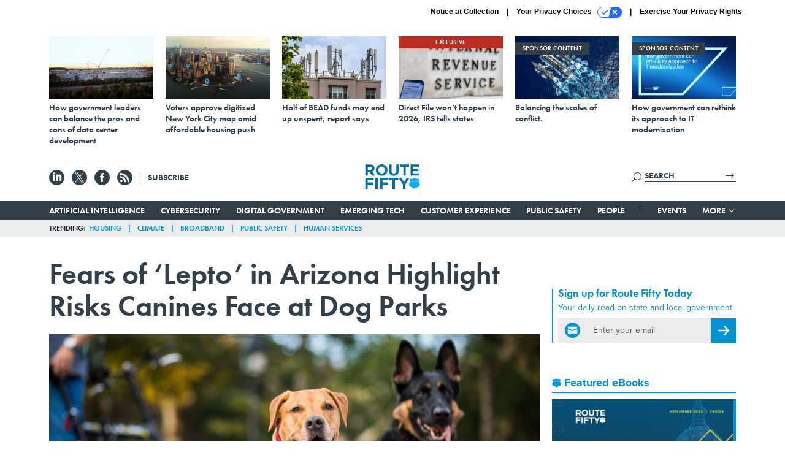

--- FILE ---
content_type: text/html; charset=utf-8
request_url: https://www.google.com/recaptcha/api2/anchor?ar=1&k=6LdOl7YqAAAAABKtsfQAMJd68i9_0s1IP1QM3v7N&co=aHR0cHM6Ly93d3cucm91dGUtZmlmdHkuY29tOjQ0Mw..&hl=en&v=N67nZn4AqZkNcbeMu4prBgzg&size=normal&anchor-ms=20000&execute-ms=30000&cb=yb8dczsnleya
body_size: 49168
content:
<!DOCTYPE HTML><html dir="ltr" lang="en"><head><meta http-equiv="Content-Type" content="text/html; charset=UTF-8">
<meta http-equiv="X-UA-Compatible" content="IE=edge">
<title>reCAPTCHA</title>
<style type="text/css">
/* cyrillic-ext */
@font-face {
  font-family: 'Roboto';
  font-style: normal;
  font-weight: 400;
  font-stretch: 100%;
  src: url(//fonts.gstatic.com/s/roboto/v48/KFO7CnqEu92Fr1ME7kSn66aGLdTylUAMa3GUBHMdazTgWw.woff2) format('woff2');
  unicode-range: U+0460-052F, U+1C80-1C8A, U+20B4, U+2DE0-2DFF, U+A640-A69F, U+FE2E-FE2F;
}
/* cyrillic */
@font-face {
  font-family: 'Roboto';
  font-style: normal;
  font-weight: 400;
  font-stretch: 100%;
  src: url(//fonts.gstatic.com/s/roboto/v48/KFO7CnqEu92Fr1ME7kSn66aGLdTylUAMa3iUBHMdazTgWw.woff2) format('woff2');
  unicode-range: U+0301, U+0400-045F, U+0490-0491, U+04B0-04B1, U+2116;
}
/* greek-ext */
@font-face {
  font-family: 'Roboto';
  font-style: normal;
  font-weight: 400;
  font-stretch: 100%;
  src: url(//fonts.gstatic.com/s/roboto/v48/KFO7CnqEu92Fr1ME7kSn66aGLdTylUAMa3CUBHMdazTgWw.woff2) format('woff2');
  unicode-range: U+1F00-1FFF;
}
/* greek */
@font-face {
  font-family: 'Roboto';
  font-style: normal;
  font-weight: 400;
  font-stretch: 100%;
  src: url(//fonts.gstatic.com/s/roboto/v48/KFO7CnqEu92Fr1ME7kSn66aGLdTylUAMa3-UBHMdazTgWw.woff2) format('woff2');
  unicode-range: U+0370-0377, U+037A-037F, U+0384-038A, U+038C, U+038E-03A1, U+03A3-03FF;
}
/* math */
@font-face {
  font-family: 'Roboto';
  font-style: normal;
  font-weight: 400;
  font-stretch: 100%;
  src: url(//fonts.gstatic.com/s/roboto/v48/KFO7CnqEu92Fr1ME7kSn66aGLdTylUAMawCUBHMdazTgWw.woff2) format('woff2');
  unicode-range: U+0302-0303, U+0305, U+0307-0308, U+0310, U+0312, U+0315, U+031A, U+0326-0327, U+032C, U+032F-0330, U+0332-0333, U+0338, U+033A, U+0346, U+034D, U+0391-03A1, U+03A3-03A9, U+03B1-03C9, U+03D1, U+03D5-03D6, U+03F0-03F1, U+03F4-03F5, U+2016-2017, U+2034-2038, U+203C, U+2040, U+2043, U+2047, U+2050, U+2057, U+205F, U+2070-2071, U+2074-208E, U+2090-209C, U+20D0-20DC, U+20E1, U+20E5-20EF, U+2100-2112, U+2114-2115, U+2117-2121, U+2123-214F, U+2190, U+2192, U+2194-21AE, U+21B0-21E5, U+21F1-21F2, U+21F4-2211, U+2213-2214, U+2216-22FF, U+2308-230B, U+2310, U+2319, U+231C-2321, U+2336-237A, U+237C, U+2395, U+239B-23B7, U+23D0, U+23DC-23E1, U+2474-2475, U+25AF, U+25B3, U+25B7, U+25BD, U+25C1, U+25CA, U+25CC, U+25FB, U+266D-266F, U+27C0-27FF, U+2900-2AFF, U+2B0E-2B11, U+2B30-2B4C, U+2BFE, U+3030, U+FF5B, U+FF5D, U+1D400-1D7FF, U+1EE00-1EEFF;
}
/* symbols */
@font-face {
  font-family: 'Roboto';
  font-style: normal;
  font-weight: 400;
  font-stretch: 100%;
  src: url(//fonts.gstatic.com/s/roboto/v48/KFO7CnqEu92Fr1ME7kSn66aGLdTylUAMaxKUBHMdazTgWw.woff2) format('woff2');
  unicode-range: U+0001-000C, U+000E-001F, U+007F-009F, U+20DD-20E0, U+20E2-20E4, U+2150-218F, U+2190, U+2192, U+2194-2199, U+21AF, U+21E6-21F0, U+21F3, U+2218-2219, U+2299, U+22C4-22C6, U+2300-243F, U+2440-244A, U+2460-24FF, U+25A0-27BF, U+2800-28FF, U+2921-2922, U+2981, U+29BF, U+29EB, U+2B00-2BFF, U+4DC0-4DFF, U+FFF9-FFFB, U+10140-1018E, U+10190-1019C, U+101A0, U+101D0-101FD, U+102E0-102FB, U+10E60-10E7E, U+1D2C0-1D2D3, U+1D2E0-1D37F, U+1F000-1F0FF, U+1F100-1F1AD, U+1F1E6-1F1FF, U+1F30D-1F30F, U+1F315, U+1F31C, U+1F31E, U+1F320-1F32C, U+1F336, U+1F378, U+1F37D, U+1F382, U+1F393-1F39F, U+1F3A7-1F3A8, U+1F3AC-1F3AF, U+1F3C2, U+1F3C4-1F3C6, U+1F3CA-1F3CE, U+1F3D4-1F3E0, U+1F3ED, U+1F3F1-1F3F3, U+1F3F5-1F3F7, U+1F408, U+1F415, U+1F41F, U+1F426, U+1F43F, U+1F441-1F442, U+1F444, U+1F446-1F449, U+1F44C-1F44E, U+1F453, U+1F46A, U+1F47D, U+1F4A3, U+1F4B0, U+1F4B3, U+1F4B9, U+1F4BB, U+1F4BF, U+1F4C8-1F4CB, U+1F4D6, U+1F4DA, U+1F4DF, U+1F4E3-1F4E6, U+1F4EA-1F4ED, U+1F4F7, U+1F4F9-1F4FB, U+1F4FD-1F4FE, U+1F503, U+1F507-1F50B, U+1F50D, U+1F512-1F513, U+1F53E-1F54A, U+1F54F-1F5FA, U+1F610, U+1F650-1F67F, U+1F687, U+1F68D, U+1F691, U+1F694, U+1F698, U+1F6AD, U+1F6B2, U+1F6B9-1F6BA, U+1F6BC, U+1F6C6-1F6CF, U+1F6D3-1F6D7, U+1F6E0-1F6EA, U+1F6F0-1F6F3, U+1F6F7-1F6FC, U+1F700-1F7FF, U+1F800-1F80B, U+1F810-1F847, U+1F850-1F859, U+1F860-1F887, U+1F890-1F8AD, U+1F8B0-1F8BB, U+1F8C0-1F8C1, U+1F900-1F90B, U+1F93B, U+1F946, U+1F984, U+1F996, U+1F9E9, U+1FA00-1FA6F, U+1FA70-1FA7C, U+1FA80-1FA89, U+1FA8F-1FAC6, U+1FACE-1FADC, U+1FADF-1FAE9, U+1FAF0-1FAF8, U+1FB00-1FBFF;
}
/* vietnamese */
@font-face {
  font-family: 'Roboto';
  font-style: normal;
  font-weight: 400;
  font-stretch: 100%;
  src: url(//fonts.gstatic.com/s/roboto/v48/KFO7CnqEu92Fr1ME7kSn66aGLdTylUAMa3OUBHMdazTgWw.woff2) format('woff2');
  unicode-range: U+0102-0103, U+0110-0111, U+0128-0129, U+0168-0169, U+01A0-01A1, U+01AF-01B0, U+0300-0301, U+0303-0304, U+0308-0309, U+0323, U+0329, U+1EA0-1EF9, U+20AB;
}
/* latin-ext */
@font-face {
  font-family: 'Roboto';
  font-style: normal;
  font-weight: 400;
  font-stretch: 100%;
  src: url(//fonts.gstatic.com/s/roboto/v48/KFO7CnqEu92Fr1ME7kSn66aGLdTylUAMa3KUBHMdazTgWw.woff2) format('woff2');
  unicode-range: U+0100-02BA, U+02BD-02C5, U+02C7-02CC, U+02CE-02D7, U+02DD-02FF, U+0304, U+0308, U+0329, U+1D00-1DBF, U+1E00-1E9F, U+1EF2-1EFF, U+2020, U+20A0-20AB, U+20AD-20C0, U+2113, U+2C60-2C7F, U+A720-A7FF;
}
/* latin */
@font-face {
  font-family: 'Roboto';
  font-style: normal;
  font-weight: 400;
  font-stretch: 100%;
  src: url(//fonts.gstatic.com/s/roboto/v48/KFO7CnqEu92Fr1ME7kSn66aGLdTylUAMa3yUBHMdazQ.woff2) format('woff2');
  unicode-range: U+0000-00FF, U+0131, U+0152-0153, U+02BB-02BC, U+02C6, U+02DA, U+02DC, U+0304, U+0308, U+0329, U+2000-206F, U+20AC, U+2122, U+2191, U+2193, U+2212, U+2215, U+FEFF, U+FFFD;
}
/* cyrillic-ext */
@font-face {
  font-family: 'Roboto';
  font-style: normal;
  font-weight: 500;
  font-stretch: 100%;
  src: url(//fonts.gstatic.com/s/roboto/v48/KFO7CnqEu92Fr1ME7kSn66aGLdTylUAMa3GUBHMdazTgWw.woff2) format('woff2');
  unicode-range: U+0460-052F, U+1C80-1C8A, U+20B4, U+2DE0-2DFF, U+A640-A69F, U+FE2E-FE2F;
}
/* cyrillic */
@font-face {
  font-family: 'Roboto';
  font-style: normal;
  font-weight: 500;
  font-stretch: 100%;
  src: url(//fonts.gstatic.com/s/roboto/v48/KFO7CnqEu92Fr1ME7kSn66aGLdTylUAMa3iUBHMdazTgWw.woff2) format('woff2');
  unicode-range: U+0301, U+0400-045F, U+0490-0491, U+04B0-04B1, U+2116;
}
/* greek-ext */
@font-face {
  font-family: 'Roboto';
  font-style: normal;
  font-weight: 500;
  font-stretch: 100%;
  src: url(//fonts.gstatic.com/s/roboto/v48/KFO7CnqEu92Fr1ME7kSn66aGLdTylUAMa3CUBHMdazTgWw.woff2) format('woff2');
  unicode-range: U+1F00-1FFF;
}
/* greek */
@font-face {
  font-family: 'Roboto';
  font-style: normal;
  font-weight: 500;
  font-stretch: 100%;
  src: url(//fonts.gstatic.com/s/roboto/v48/KFO7CnqEu92Fr1ME7kSn66aGLdTylUAMa3-UBHMdazTgWw.woff2) format('woff2');
  unicode-range: U+0370-0377, U+037A-037F, U+0384-038A, U+038C, U+038E-03A1, U+03A3-03FF;
}
/* math */
@font-face {
  font-family: 'Roboto';
  font-style: normal;
  font-weight: 500;
  font-stretch: 100%;
  src: url(//fonts.gstatic.com/s/roboto/v48/KFO7CnqEu92Fr1ME7kSn66aGLdTylUAMawCUBHMdazTgWw.woff2) format('woff2');
  unicode-range: U+0302-0303, U+0305, U+0307-0308, U+0310, U+0312, U+0315, U+031A, U+0326-0327, U+032C, U+032F-0330, U+0332-0333, U+0338, U+033A, U+0346, U+034D, U+0391-03A1, U+03A3-03A9, U+03B1-03C9, U+03D1, U+03D5-03D6, U+03F0-03F1, U+03F4-03F5, U+2016-2017, U+2034-2038, U+203C, U+2040, U+2043, U+2047, U+2050, U+2057, U+205F, U+2070-2071, U+2074-208E, U+2090-209C, U+20D0-20DC, U+20E1, U+20E5-20EF, U+2100-2112, U+2114-2115, U+2117-2121, U+2123-214F, U+2190, U+2192, U+2194-21AE, U+21B0-21E5, U+21F1-21F2, U+21F4-2211, U+2213-2214, U+2216-22FF, U+2308-230B, U+2310, U+2319, U+231C-2321, U+2336-237A, U+237C, U+2395, U+239B-23B7, U+23D0, U+23DC-23E1, U+2474-2475, U+25AF, U+25B3, U+25B7, U+25BD, U+25C1, U+25CA, U+25CC, U+25FB, U+266D-266F, U+27C0-27FF, U+2900-2AFF, U+2B0E-2B11, U+2B30-2B4C, U+2BFE, U+3030, U+FF5B, U+FF5D, U+1D400-1D7FF, U+1EE00-1EEFF;
}
/* symbols */
@font-face {
  font-family: 'Roboto';
  font-style: normal;
  font-weight: 500;
  font-stretch: 100%;
  src: url(//fonts.gstatic.com/s/roboto/v48/KFO7CnqEu92Fr1ME7kSn66aGLdTylUAMaxKUBHMdazTgWw.woff2) format('woff2');
  unicode-range: U+0001-000C, U+000E-001F, U+007F-009F, U+20DD-20E0, U+20E2-20E4, U+2150-218F, U+2190, U+2192, U+2194-2199, U+21AF, U+21E6-21F0, U+21F3, U+2218-2219, U+2299, U+22C4-22C6, U+2300-243F, U+2440-244A, U+2460-24FF, U+25A0-27BF, U+2800-28FF, U+2921-2922, U+2981, U+29BF, U+29EB, U+2B00-2BFF, U+4DC0-4DFF, U+FFF9-FFFB, U+10140-1018E, U+10190-1019C, U+101A0, U+101D0-101FD, U+102E0-102FB, U+10E60-10E7E, U+1D2C0-1D2D3, U+1D2E0-1D37F, U+1F000-1F0FF, U+1F100-1F1AD, U+1F1E6-1F1FF, U+1F30D-1F30F, U+1F315, U+1F31C, U+1F31E, U+1F320-1F32C, U+1F336, U+1F378, U+1F37D, U+1F382, U+1F393-1F39F, U+1F3A7-1F3A8, U+1F3AC-1F3AF, U+1F3C2, U+1F3C4-1F3C6, U+1F3CA-1F3CE, U+1F3D4-1F3E0, U+1F3ED, U+1F3F1-1F3F3, U+1F3F5-1F3F7, U+1F408, U+1F415, U+1F41F, U+1F426, U+1F43F, U+1F441-1F442, U+1F444, U+1F446-1F449, U+1F44C-1F44E, U+1F453, U+1F46A, U+1F47D, U+1F4A3, U+1F4B0, U+1F4B3, U+1F4B9, U+1F4BB, U+1F4BF, U+1F4C8-1F4CB, U+1F4D6, U+1F4DA, U+1F4DF, U+1F4E3-1F4E6, U+1F4EA-1F4ED, U+1F4F7, U+1F4F9-1F4FB, U+1F4FD-1F4FE, U+1F503, U+1F507-1F50B, U+1F50D, U+1F512-1F513, U+1F53E-1F54A, U+1F54F-1F5FA, U+1F610, U+1F650-1F67F, U+1F687, U+1F68D, U+1F691, U+1F694, U+1F698, U+1F6AD, U+1F6B2, U+1F6B9-1F6BA, U+1F6BC, U+1F6C6-1F6CF, U+1F6D3-1F6D7, U+1F6E0-1F6EA, U+1F6F0-1F6F3, U+1F6F7-1F6FC, U+1F700-1F7FF, U+1F800-1F80B, U+1F810-1F847, U+1F850-1F859, U+1F860-1F887, U+1F890-1F8AD, U+1F8B0-1F8BB, U+1F8C0-1F8C1, U+1F900-1F90B, U+1F93B, U+1F946, U+1F984, U+1F996, U+1F9E9, U+1FA00-1FA6F, U+1FA70-1FA7C, U+1FA80-1FA89, U+1FA8F-1FAC6, U+1FACE-1FADC, U+1FADF-1FAE9, U+1FAF0-1FAF8, U+1FB00-1FBFF;
}
/* vietnamese */
@font-face {
  font-family: 'Roboto';
  font-style: normal;
  font-weight: 500;
  font-stretch: 100%;
  src: url(//fonts.gstatic.com/s/roboto/v48/KFO7CnqEu92Fr1ME7kSn66aGLdTylUAMa3OUBHMdazTgWw.woff2) format('woff2');
  unicode-range: U+0102-0103, U+0110-0111, U+0128-0129, U+0168-0169, U+01A0-01A1, U+01AF-01B0, U+0300-0301, U+0303-0304, U+0308-0309, U+0323, U+0329, U+1EA0-1EF9, U+20AB;
}
/* latin-ext */
@font-face {
  font-family: 'Roboto';
  font-style: normal;
  font-weight: 500;
  font-stretch: 100%;
  src: url(//fonts.gstatic.com/s/roboto/v48/KFO7CnqEu92Fr1ME7kSn66aGLdTylUAMa3KUBHMdazTgWw.woff2) format('woff2');
  unicode-range: U+0100-02BA, U+02BD-02C5, U+02C7-02CC, U+02CE-02D7, U+02DD-02FF, U+0304, U+0308, U+0329, U+1D00-1DBF, U+1E00-1E9F, U+1EF2-1EFF, U+2020, U+20A0-20AB, U+20AD-20C0, U+2113, U+2C60-2C7F, U+A720-A7FF;
}
/* latin */
@font-face {
  font-family: 'Roboto';
  font-style: normal;
  font-weight: 500;
  font-stretch: 100%;
  src: url(//fonts.gstatic.com/s/roboto/v48/KFO7CnqEu92Fr1ME7kSn66aGLdTylUAMa3yUBHMdazQ.woff2) format('woff2');
  unicode-range: U+0000-00FF, U+0131, U+0152-0153, U+02BB-02BC, U+02C6, U+02DA, U+02DC, U+0304, U+0308, U+0329, U+2000-206F, U+20AC, U+2122, U+2191, U+2193, U+2212, U+2215, U+FEFF, U+FFFD;
}
/* cyrillic-ext */
@font-face {
  font-family: 'Roboto';
  font-style: normal;
  font-weight: 900;
  font-stretch: 100%;
  src: url(//fonts.gstatic.com/s/roboto/v48/KFO7CnqEu92Fr1ME7kSn66aGLdTylUAMa3GUBHMdazTgWw.woff2) format('woff2');
  unicode-range: U+0460-052F, U+1C80-1C8A, U+20B4, U+2DE0-2DFF, U+A640-A69F, U+FE2E-FE2F;
}
/* cyrillic */
@font-face {
  font-family: 'Roboto';
  font-style: normal;
  font-weight: 900;
  font-stretch: 100%;
  src: url(//fonts.gstatic.com/s/roboto/v48/KFO7CnqEu92Fr1ME7kSn66aGLdTylUAMa3iUBHMdazTgWw.woff2) format('woff2');
  unicode-range: U+0301, U+0400-045F, U+0490-0491, U+04B0-04B1, U+2116;
}
/* greek-ext */
@font-face {
  font-family: 'Roboto';
  font-style: normal;
  font-weight: 900;
  font-stretch: 100%;
  src: url(//fonts.gstatic.com/s/roboto/v48/KFO7CnqEu92Fr1ME7kSn66aGLdTylUAMa3CUBHMdazTgWw.woff2) format('woff2');
  unicode-range: U+1F00-1FFF;
}
/* greek */
@font-face {
  font-family: 'Roboto';
  font-style: normal;
  font-weight: 900;
  font-stretch: 100%;
  src: url(//fonts.gstatic.com/s/roboto/v48/KFO7CnqEu92Fr1ME7kSn66aGLdTylUAMa3-UBHMdazTgWw.woff2) format('woff2');
  unicode-range: U+0370-0377, U+037A-037F, U+0384-038A, U+038C, U+038E-03A1, U+03A3-03FF;
}
/* math */
@font-face {
  font-family: 'Roboto';
  font-style: normal;
  font-weight: 900;
  font-stretch: 100%;
  src: url(//fonts.gstatic.com/s/roboto/v48/KFO7CnqEu92Fr1ME7kSn66aGLdTylUAMawCUBHMdazTgWw.woff2) format('woff2');
  unicode-range: U+0302-0303, U+0305, U+0307-0308, U+0310, U+0312, U+0315, U+031A, U+0326-0327, U+032C, U+032F-0330, U+0332-0333, U+0338, U+033A, U+0346, U+034D, U+0391-03A1, U+03A3-03A9, U+03B1-03C9, U+03D1, U+03D5-03D6, U+03F0-03F1, U+03F4-03F5, U+2016-2017, U+2034-2038, U+203C, U+2040, U+2043, U+2047, U+2050, U+2057, U+205F, U+2070-2071, U+2074-208E, U+2090-209C, U+20D0-20DC, U+20E1, U+20E5-20EF, U+2100-2112, U+2114-2115, U+2117-2121, U+2123-214F, U+2190, U+2192, U+2194-21AE, U+21B0-21E5, U+21F1-21F2, U+21F4-2211, U+2213-2214, U+2216-22FF, U+2308-230B, U+2310, U+2319, U+231C-2321, U+2336-237A, U+237C, U+2395, U+239B-23B7, U+23D0, U+23DC-23E1, U+2474-2475, U+25AF, U+25B3, U+25B7, U+25BD, U+25C1, U+25CA, U+25CC, U+25FB, U+266D-266F, U+27C0-27FF, U+2900-2AFF, U+2B0E-2B11, U+2B30-2B4C, U+2BFE, U+3030, U+FF5B, U+FF5D, U+1D400-1D7FF, U+1EE00-1EEFF;
}
/* symbols */
@font-face {
  font-family: 'Roboto';
  font-style: normal;
  font-weight: 900;
  font-stretch: 100%;
  src: url(//fonts.gstatic.com/s/roboto/v48/KFO7CnqEu92Fr1ME7kSn66aGLdTylUAMaxKUBHMdazTgWw.woff2) format('woff2');
  unicode-range: U+0001-000C, U+000E-001F, U+007F-009F, U+20DD-20E0, U+20E2-20E4, U+2150-218F, U+2190, U+2192, U+2194-2199, U+21AF, U+21E6-21F0, U+21F3, U+2218-2219, U+2299, U+22C4-22C6, U+2300-243F, U+2440-244A, U+2460-24FF, U+25A0-27BF, U+2800-28FF, U+2921-2922, U+2981, U+29BF, U+29EB, U+2B00-2BFF, U+4DC0-4DFF, U+FFF9-FFFB, U+10140-1018E, U+10190-1019C, U+101A0, U+101D0-101FD, U+102E0-102FB, U+10E60-10E7E, U+1D2C0-1D2D3, U+1D2E0-1D37F, U+1F000-1F0FF, U+1F100-1F1AD, U+1F1E6-1F1FF, U+1F30D-1F30F, U+1F315, U+1F31C, U+1F31E, U+1F320-1F32C, U+1F336, U+1F378, U+1F37D, U+1F382, U+1F393-1F39F, U+1F3A7-1F3A8, U+1F3AC-1F3AF, U+1F3C2, U+1F3C4-1F3C6, U+1F3CA-1F3CE, U+1F3D4-1F3E0, U+1F3ED, U+1F3F1-1F3F3, U+1F3F5-1F3F7, U+1F408, U+1F415, U+1F41F, U+1F426, U+1F43F, U+1F441-1F442, U+1F444, U+1F446-1F449, U+1F44C-1F44E, U+1F453, U+1F46A, U+1F47D, U+1F4A3, U+1F4B0, U+1F4B3, U+1F4B9, U+1F4BB, U+1F4BF, U+1F4C8-1F4CB, U+1F4D6, U+1F4DA, U+1F4DF, U+1F4E3-1F4E6, U+1F4EA-1F4ED, U+1F4F7, U+1F4F9-1F4FB, U+1F4FD-1F4FE, U+1F503, U+1F507-1F50B, U+1F50D, U+1F512-1F513, U+1F53E-1F54A, U+1F54F-1F5FA, U+1F610, U+1F650-1F67F, U+1F687, U+1F68D, U+1F691, U+1F694, U+1F698, U+1F6AD, U+1F6B2, U+1F6B9-1F6BA, U+1F6BC, U+1F6C6-1F6CF, U+1F6D3-1F6D7, U+1F6E0-1F6EA, U+1F6F0-1F6F3, U+1F6F7-1F6FC, U+1F700-1F7FF, U+1F800-1F80B, U+1F810-1F847, U+1F850-1F859, U+1F860-1F887, U+1F890-1F8AD, U+1F8B0-1F8BB, U+1F8C0-1F8C1, U+1F900-1F90B, U+1F93B, U+1F946, U+1F984, U+1F996, U+1F9E9, U+1FA00-1FA6F, U+1FA70-1FA7C, U+1FA80-1FA89, U+1FA8F-1FAC6, U+1FACE-1FADC, U+1FADF-1FAE9, U+1FAF0-1FAF8, U+1FB00-1FBFF;
}
/* vietnamese */
@font-face {
  font-family: 'Roboto';
  font-style: normal;
  font-weight: 900;
  font-stretch: 100%;
  src: url(//fonts.gstatic.com/s/roboto/v48/KFO7CnqEu92Fr1ME7kSn66aGLdTylUAMa3OUBHMdazTgWw.woff2) format('woff2');
  unicode-range: U+0102-0103, U+0110-0111, U+0128-0129, U+0168-0169, U+01A0-01A1, U+01AF-01B0, U+0300-0301, U+0303-0304, U+0308-0309, U+0323, U+0329, U+1EA0-1EF9, U+20AB;
}
/* latin-ext */
@font-face {
  font-family: 'Roboto';
  font-style: normal;
  font-weight: 900;
  font-stretch: 100%;
  src: url(//fonts.gstatic.com/s/roboto/v48/KFO7CnqEu92Fr1ME7kSn66aGLdTylUAMa3KUBHMdazTgWw.woff2) format('woff2');
  unicode-range: U+0100-02BA, U+02BD-02C5, U+02C7-02CC, U+02CE-02D7, U+02DD-02FF, U+0304, U+0308, U+0329, U+1D00-1DBF, U+1E00-1E9F, U+1EF2-1EFF, U+2020, U+20A0-20AB, U+20AD-20C0, U+2113, U+2C60-2C7F, U+A720-A7FF;
}
/* latin */
@font-face {
  font-family: 'Roboto';
  font-style: normal;
  font-weight: 900;
  font-stretch: 100%;
  src: url(//fonts.gstatic.com/s/roboto/v48/KFO7CnqEu92Fr1ME7kSn66aGLdTylUAMa3yUBHMdazQ.woff2) format('woff2');
  unicode-range: U+0000-00FF, U+0131, U+0152-0153, U+02BB-02BC, U+02C6, U+02DA, U+02DC, U+0304, U+0308, U+0329, U+2000-206F, U+20AC, U+2122, U+2191, U+2193, U+2212, U+2215, U+FEFF, U+FFFD;
}

</style>
<link rel="stylesheet" type="text/css" href="https://www.gstatic.com/recaptcha/releases/N67nZn4AqZkNcbeMu4prBgzg/styles__ltr.css">
<script nonce="cnkQ15UXwMjMabQozRYAxg" type="text/javascript">window['__recaptcha_api'] = 'https://www.google.com/recaptcha/api2/';</script>
<script type="text/javascript" src="https://www.gstatic.com/recaptcha/releases/N67nZn4AqZkNcbeMu4prBgzg/recaptcha__en.js" nonce="cnkQ15UXwMjMabQozRYAxg">
      
    </script></head>
<body><div id="rc-anchor-alert" class="rc-anchor-alert"></div>
<input type="hidden" id="recaptcha-token" value="[base64]">
<script type="text/javascript" nonce="cnkQ15UXwMjMabQozRYAxg">
      recaptcha.anchor.Main.init("[\x22ainput\x22,[\x22bgdata\x22,\x22\x22,\[base64]/[base64]/[base64]/[base64]/[base64]/UltsKytdPUU6KEU8MjA0OD9SW2wrK109RT4+NnwxOTI6KChFJjY0NTEyKT09NTUyOTYmJk0rMTxjLmxlbmd0aCYmKGMuY2hhckNvZGVBdChNKzEpJjY0NTEyKT09NTYzMjA/[base64]/[base64]/[base64]/[base64]/[base64]/[base64]/[base64]\x22,\[base64]\\u003d\x22,\[base64]/DqGzCgcOFwqDDlsOMwrpJIlvDv8OUNljDoQhYNVNsJsKJLcKUYMK/[base64]/CnGQyayRWDxfDr8O6w6jDh8K4w6pKbMObf3F9wqzDthFww7jDv8K7GSbDkMKqwoI8CkPCpRBFw6gmwqXCmEo+QcOdfkxTw7QcBMK+woUYwo16S8OAf8ONw65nAzbDjkPCucKtE8KYGMKwGMKFw5vCqcKSwoAww6bDs14Hw5PDpgvCuVl3w7EfEcK/Hi/CpcOgwoDDo8O7X8KdWMKaF10+w5dMwroHB8Olw53DgWbDsjhXD8K6PsKzwpfCpsKwworCgsOiwoPCvsKhZMOUMgsBN8KwCnnDl8OGw4g0eT4vDGvDisKRw63Dgz1/w5xdw6YvYATCgcOmw6jCmMKfwqpBKMKIwpvDuGvDt8KdIy4Dwr/DtnIJIMOjw7Ydw5wsScKLXBdUTWldw4ZtwrnCohgFw7PCh8KBAFnDlsK+w5XDmsOmwp7CscKTwrFywpd8w7nDuHxhwrvDm1w4w5bDicKuwqFjw5nCgTgJwqrCm17CoMKUwoAzw6IYV8OSOTNuwpDDhQ3CrnrDi0HDsWzCpcKfIHliwrcKw4/ClwXCmsO7w68SwpxMIMO/wp3DscKywrfCrwAqwpvDpMOaEh4VwqfCoDhcYkpvw5bCnGYLHlHCrTjCkmDCk8O8wqfDhGzCtlbDuMKhCWh4wrrDvcK7wqXDtMObIcK3wpQdEQ/DiDkZwqjDjGECfcKrQ8KDRg3Cg8O3DcO8UsKTwplhw7DCoXfClMKhfMKSQcK4wocKIMOaw55rwoLCnsOKVlUKWsKMw7JTeMKNeF7Dl8O/w6dxPcOyw4nCrjXChCJlwpgEwqddRcOYTMK2ECPDoHReWsKZwpHDtMKxw4nDrsOZw4HCniTDsVDCtsKOwoPCqcKfw53CtADDoMKxC8KqeXzDuMOawonCqcOFw67Cu8KFwpghVsK/[base64]/CnMKxw6zCsBrDkHR3XAXCpBNPw49kw6ASwoLCjzHDtE7DvsK4OcOkwoZlwozDicKTw7PDj38VRcKRJMK/[base64]/Co8KTwpsGw5nCo24tw5cOw7RPNmXClwAGw67Ch8OoTcKKwpNJEEkzNwvDkMOAIF/[base64]/[base64]/DhAE8ChzCoAdlwr9bwqBGF8OjTcO3wqnDjMOZScKbw60VKQQ2T8KqwpTDgcOHwp1Fw6QBw5zDgsK4bcOcwrY6D8K4wqgJw5vCtMO8w7hmOsK2AMORWsK7w75xw7pMw5Fzw5fCpQA9w5LCi8K1w5pKL8K/Di/ChcKDeRnCoGLDpcO9wq7DpAM/w4jCtMO/dMOcS8O2wqwAaVN4w7HDnMObwr41bEvCncOSwrDDhn8hw5PCtMOmeH/Do8OfAjTCqMOnDTnCrAkCwrnCq3jDtkdQw4lJTcKJC39VwrXChMK/w47DlcKyw4nDoX9AE8KEw47Cu8K/DFU+w7bDnnwJw6HDuE5Sw7PDmsObLEzDgnTChsK9fFp9w67Ck8Ojw6QPwp/CmcOYwopUw6jDlMK3NEpHQyl8CMO8w5nDh2sOw7onWXrDlcOsesORO8OVf1pNwrfDlz1ewpLCqRHDjcOmw78RQMO5wr5bXsKkK8K/[base64]/CkjloagzDoMKLWVzCicKKwq8xw6vCtxTCgynCt1DClGTCiMOfSMKkZcOgDsKkJsKJDjMdw6sOwodoYMO/O8OmBiF/wqLCqsKDwoLCphRww74kw4/CpsKGwpULUMOSw6XDvinDl2jDgsKrwq9DQcKMwo4lw53DoMKxwqPCrCvCrBwKdsO7wopAC8KOH8O/FQV0Fy9Yw7DDlsOzEhc3T8K/wocOw5Qlw5wXOTh6RTcuLsKPcsOrwrrDucKrwqrCnW/[base64]/[base64]/YcOKCMK/[base64]/DqcKHw4bCk8OwQcOTw4nCnicyw65ZdmImAlDDjcOOUcKEw6dGw4TCiRPDkmbDqxtOUcK/GkR5QHZHecKlCcOXw5bCmwXCisK+w4BewoDDhynDkcONb8OBHsO+DXNDeFcFw7sxalfCgsKKeHAfw6HDq0dhSMOFfEHDqiPDpHANfsOsPg/Dl8OJwpzDgEYQwozDsiZZFcO0AEYIdUXCp8KMwrx7fSjCjMOTwp3ChMOhw5o6wpPDucOxw6rDlnHDgsKTw7PDixbCsMK2wqvDm8O4AEvDjcOsDMOOw5FuHMK7M8OFHMK9MEcTw6wyd8O2VEDDpnHDp1/CgcOmNS3CtAPCoMOIwozCnBjCusOrwqxNCnAhwqB4w4UawoXChMKUSMKlBsKFO1fCkcKCV8KcYwNUwofDlMK4wqHDrMK3woXDmsKNw6VCwoLDr8OlUMOzKMOSw4ZNw6kVwr4mAkHDv8ORLcOMwooNw69Owp45NwlIw4piw48nC8OdKHBswpTCrMOdw5zDscOmbS/DhgXDtyHDu3/CnMKJNMO8DA/DmcOmPMKCw5hQOQzDpnDDgjfCpVEdwoPClBUZwrvDrcKuwpNdwrhdakTDosK+w4YmEl4pXcKLwpHDmsKjDMOrHMOpw4AxNsOIwpHDrcKoCRx8w4vCoChCcghmw6rCkcOWMMOmdhXCgkZmwoIQP23Cp8Oaw7N1YiJhIcO1wog9RMKWIsKqwrREw7dRbRfCkHRrw5/CrcKdMDsEw5U4wrNve8K8w7zCn0bDh8Ocf8OnworCtUd3LxzCksOZwrTCqTDDlkojw79nEEPCpcOLwrwSQMOALMKWJntVw4/[base64]/[base64]/[base64]/DtcKiwqLCqw7DoMKqZcKcw47CnMOdwoXCjxpGC8K6RS9Hw6BGw61vwpQmwqliw5fChB0WVMObw7Evw7phdkszw5XCu0jDncKFw63CoBDDlMKuw6PDucOgEHpJKBdRImFcNsO7wonCh8KRw7JlcXgGJ8OTwoMCUw7DuHVIP1/DnDsOKEomw5rDucKKI25Gw5ZPwoZ1wrjDowbDpsOdTifDtsOswqk8wpMLwrN+w5LCgigYJsOGWMOdw6QBwo9mDcOfYXcPM3vDiR3DpsOqw6TDrlMHw7jCjlHDpcKmI03CkMOaKsO2w5IaM3TCqWQtQ0fDrsKLZsOxwp1jwr8PMiVQwo/[base64]/CgsKlwqEtwoQibMKZIVgMY8KAwq5VRMO6RMOlw7nCnMOnw6vDpzRJP8ORWcKwRQDChGZJwp84wogDSMOMwr3CngzCkWJ0Q8KiRcK6woFLF3QXLTZ3ccKewofDkz/DvsKhw47CoABaeh01REt7w50iwp/DiF1Ew5fCugrClhbDr8OHMsKnD8KQwqMaQRjDi8OyGhLDvcKDwq3CljXCskcKwonDvxk2wp3CvynCkMKQwpF2w4/Do8OAw5NDwp0AwpUPw4w1D8KaC8OeHGHDlcK9d3ojYMOzw64iwrfDjX7CjAN7wrrCvcKqw6VJCcO6GXPCqcKuMcO2f3PDt0bDm8KGcgFtAjDDosOZQm/Cl8ObwqLDuRfCswPCk8KewrhzLAYMBsOlYnhEw5UEw5duWcK0w6cfZ0bDksKDw4jDr8KjJMO5wr1/[base64]/LVwtXD3DrgnDuHTDucKLWEwvbsKFwqXDh17DjTfDjsK7wpzCk8Okwppuw5FWWCnDvHTChWPDmlfDnl3CpsO6OcKndMKWw5LDs1QxTGPCrMO1wr9pw7wFfiDDrD0xGlRsw4FkOyRFw4wDwrzDgMOMwqtDY8KSwqMZDEB0f1TDscOfJcO0XsO/fi1swqJ+DsKUaEtowooww7A/w4TDocOywp0NcivDp8KSw4bDtR5YHXV6bMOPEmjDvsKOwq8HesKEWXwXCMORU8OHwp8RPWc7dMKSRX7DmF/CncKsw6/CvMOVXMObwrwgw7jCo8KVNGXCm8KeccOBfB1VE8ORGG3CoToYw6/DrwzChHrCqgnCgDrDrGIDwrzDrjLDssO8Jx9JMsKtwrRuw5QFw73Dojc6w5lhAsOldQXCtcOUF8O9WkXChyzDpC0gHDQBJMOqL8Osw7o1w6xzE8OtwrPDsU0sZU7Dn8KpwqdjDsO0RWDDqsOfwrTCv8KswpcawpZhWCRcNkjDj1/Do0PClVXCucKubMOld8OTIEjDqsOUfyjDnnZHXnPDgMKMLMOcwoUKLHEyUsOBQcKcwoYSVsKzw5HDmhktOQ3CkDtVwqQ4wq/CjkrDhi9Vw7ZJwqDCmXXCksKhUsKMwp3CiCptwqLDj0pGTcKJaUwSwqhVw5Yqw59Dwr1LOsO3AMO/eMOGf8OOLcOHwq/DnE/[base64]/CvAQHw49UQT/DgsOBd0dRXMKRWS3Co8OPasOWw6jDv8KrWT7DjMKgG0nCjMKgw63CmsOUwoMcUMK1w7cYPR/[base64]/Cr8O4woU9w7VBbMKow53DicOywpTDh8OFTFbDl3YDFH7Do2FOVBI/e8OLw7cLOMKsVcKvVMONw70qYsK3woAQHcK0ccKxf3sFw6/Dv8OodcOja2YZW8OvZMOzwq/[base64]/Dl8OeVA7DgjRvfcKKOlTDvMObS8O/OsO1wq9YAsOWw5zDosO+wqTDtwxjdlTDpAkRwq1Pw6RaaMKCwpHCkcKtw4wCw4LClzcjw7/CkMK9wrfDtXZVwo1RwoVxRcKkw5DDon7CilPCncOeXMKXw4TCvMKKIMOEwofCvsOSwqQlwrtvU1/DssKAIzV+wojDjMOOwrjDr8KKwq1RwqHDksOcwpBUw6PCrsOew6TCjsOHTkogSXPCmMK3GcKhJwzDoDxoa3/DuVhww7PCsHLClMOqwqZ4wr05WRttOcKUwo0cRQMJwrLConQ1wozDusOZaT1KwqQ5w7HDs8OXHcO5w53DlHtZw7TDnsO/[base64]/CkDPCi8O1OcKZL8KowobDonZdbFQcwoXCmcOuV8OSwrQiNMO+fRXCg8Kww5vDlg3Cu8K0w6/[base64]/Dh1M0woDCjTM/wpbDocKwbU1cHMOyKFFvW3fCoMKHXcKBwr/[base64]/[base64]/[base64]/CoWLCosKbw7F/wpkFw57DtcK5w787Cis2fsKJw7Afw4/ChVARwoAfEMOgw69cw78cUsO8RMODw6XDksKBcsKuwoIWw7DDncKLOVMrO8KoIg7CtMOrwqFLw4ZLwps4wpjDu8ORV8Kiw7LCnMKRwpwRbEjDj8KuwojCgcKIADJow53Dt8O7NW/Co8OrwqjDrsO8wqnChsOgw4Eqw6nCoMKgQsOWSsOyFFDDl37CrsKLfivChcOiw5zDt8OPPxMeE1Bew6pjwpZgw6BswppyJEzCtm7DvHnCvHwxc8O/Vj95wqV7wofDnxzCn8Orw6pEFsK/UwDChQXDg8KofnrCuEvDqDAJQcOXeH8fRVLDj8Oqw4ESwqYUV8Opw5bDhmfDm8ODw7cvwqnDr0nDuRUfYzbCjBUyeMK/OcKaesOKfsOAasOHbErDn8K9GcOYw6/DlMKUCsKGw5VJBFzCk3DDqybCvsOOwrF6cUTCnB/[base64]/DqwLCoMO/McKcOENyLQs5cTBZw6tTIMKWMMOuwpPClsONw5DCvXHDg8KwDUjCnHfCkMO5wrNPPQIDwoJaw5xzw5PCpsKJw6XDpMKWTsOpA2M6w48PwqdMwp0Sw7LDscOtchHCrcOXYXzCvCXDrgrDrMOMwrzCv8OjYMKsR8OTw442LcO5F8Kew48PSHjDq2/DmMOww5DCgHY6IMKlw6QkTT09cTwJw5vCg1fCuUAAIVHDn13Cg8Klw7LDm8OQw5fCjGhzw5vDhVHDt8K7w6bDi1N8w5hgBMOtw47CuGcrwq7DqsKew6l8wpjDu2/[base64]/[base64]/EmrDqVFCLMOBwrfCrjZEcilQeHtsTcO7w451CgQjKmpkw7gOw55Qwq5VDMOxw7gPAsKVwpcbwqzCmcOYE3cLGB7CjQ98w5TCvcKgCGIrwoR4McOiw4/[base64]/CrEfDlSVfMXzDrMOcbUzDsl8ow63Dmj7Ch8OyFMKXNBhlw5LDllPCsGFdwqXCvcO3OcOIWsKWwonCvMOrZBQeLU7CqcK0HynCr8K3L8KobcOEQw/Crn1rwqzDm3zChULDgWcXwrvDvcOHwrXDnkoLW8OcwrZ8NSgCw5hPw4QMXMONw6Evw5Q7NXFlw49EZcKbw4HDscOcw6ZzI8OVw6jDisKAwoshKRfChsKJcsKRRx/DgBEGwobDkx3CmQZAwrzCtcKYBMKhNCXCo8KlwpJBH8Ohw6LCliU4wplHDcOZQsODw4bDt8OgcsKaw4lWJ8OVGsOgTmQ2wqXCvgPDtCvCrQbDmlHDryZoUXIocGZZwp3DvMO3wp1zCcK+TcKtw5bDh2/Du8KjwrcyW8KZWk5xw6UEw50uGcOZCBRnw4oCFsKPScOBAhvCvjlbVsOpcH7DkC8ZIcKyScK2wrJiKMOgScOvb8Ofw5seUwAzWzvCqRXCkTbCsntsDVrCucKBwrbDs8O7DxXCvmLCvsO9w6jDjATDpcOXw7VjQlzCk1dba0TCqcOaKWxcw6HDt8KrUh8zVsK/[base64]/DnMO7wpJ6w7/DpsK+ahFLw5LCgMK4wogySsOycQw1w78NTELDj8OKw4N9XcO7dCMNwqPCrW9HT2NiWMOcwrrDtgRPw6MvWMKsIcOmw4/CmULClnPChcOgT8OzQTfCusKUwq3Cj2E3wqZww4MeLsKZwrs/ZRbCuWsDZCRAbMKPwqHDuztHD1xKwrDDtsKIfcOlwp7DumTDl0fCiMO2wqcofB96w4YnEsKgEcOcw73DqEFrIcKywpgWZMOnwq3CviDDq2nDmWM+a8O8w68twohVwp5/dAHCkcOgSltxFsKfVEEowr09NVfClcKEwp00RcOtwoATwqvDhsOnw4YWw7HChy3Cl8KxwpMzw4rCkMK8wqhGwrMDQcKRGcK7ESJJwpPDj8Ohw6bDh0/[base64]/DssOVNcOyRsKzHcOKw5/Cmm7DpXUHwpbCr0VqLDN+wp09aXAUwq3CjFXDv8KpKcOVMcO4dcOQw6/CscKQecO9wojCnsOOIsOBw6HDhcKZBRDDizfDgX7DkghWfggWwqrCvC7CnMOnw4vCssKvwox6MsKQwpd/TC1bwroqw4NqwrDCg1ITwobCk0kqEcOiwrLDssKabw/Cu8O8LsOkI8KjLR8HbG3CicKpVsKDwoJCw6TCmhsdwqQywo/CvMKgTSdmaC4Ywp/DqAPCpU3DqkrDpMOwGMK/w6bCsS3CjcKHTjDCigN8w4xkGsKIwqnCgsOiL8O0w7zCv8KDJyPCpVbCkRHCsnLDrwQmw4ECXMKge8Kkw458UsK2wq7CgsKZw7YJLHfDucObE3VHKcOPdsOsS2HCqW/CksOLw54qLlzCsChkwoQ0CsOyfBpNw6bCn8ORAcO0wqLDjAQED8KOBGRGfsKwRBvDpcKZdH/Di8KLwqxFWcKbw6rDoMOKPnosfDjDgk8IZcKRXTvCi8OTw6PCtcO9FcKMw6VobsKIfsKTCmsqCWPDgiZJwr40wrrDr8OKBMOpbcOMAyZ1ZwHCuCENwpvCvGnDsD9IU14Xw496XcOiw753QiDCocOZZ8KyY8OuMMKQG1sbUR/CoxHDrMO7fsK/dcOVw6XCpgvDjcKHXA8nDkbCisKOfRNSO2oFMcKzw4fDnTPCkx/[base64]/VsO+wrdIw7Vqw70GwpnDi3sUcx7DkEnDtcOrQsO8woFXwonDpsOUwoHDsMOUEFFBaFLDl3oNwp3CuC8LAcORGcKrw43Dt8O+wqLDlcK9wpg1d8OJwpjCucKMcMKUw64laMKXw4jCqsO+UsK6NiHCuhPDhcOVwpAdYm1yJMKIw4TDp8OEwqt5w6QKw6AQwp0mwo4Kw7F/PsKUNV8HwovCjsO5worCg8K3cSwCwpPCmMOZw6BGVnvCscOCwr9iAMK9dlpdIsKYPz1ow5heFsO1F3BdUMKCwod0EcKwSTHCt29ew4FcwpnDj8Odw6vCmX/[base64]/DqMKMHcK1KEV4OcOZGMOJw4nCuSzCksKwC8Kpw5jClsKOw4oaN2PCqsKnw5N6w6vDpcOlO8Krc8ONwpPDt8K2wr05ZMOiR8K+UsOJwogEwoJkansmfi3CosO+AlHCvcKvw4p7wrPCmcO6dz7Cu2RdwqDDtV0SbBMHKMKYJ8KCUz0fw7rDgiEQw7/DhCRJPsKNRiPDtcOOwo4OwoZTwpkLw6zDhsKHwq3CuH/CnU97w5R1TcOOe2rDuMODEMOsFDvDjQYdw5bCoGPCgMOlw53CoFkcPQvCvMKyw49sacOXwrlqwq/[base64]/DgcKawrA9dMOFb8O8w4LDhV7ChzfDuVlZDMKsEsK2wq/DlGTClwRjWCbDrjhmw6dRw4Q8w67DsWTCh8OYMx/[base64]/w5gmHFfCq8Ktwq8Uw7DCtA4Kw6kbQR4XRnDChVFrwqDDkMK4U8KsfMOMUwLCg8Kbw6fDscKlw6xgwoVFPn/CsTvDgzBJwqXDjk0KAkbDllNBfx0+w4jDsMK2w7B2w5bCksO3C8OfRMKTIMKSZ1VwwoTDkxXClwrCvi7Csl/Cu8KTLcOXGFsLAlJUNMKHw5RRw6s5bcKJwofCq2orMWYtwqbCkTU3VgnCoRYbwqHCrwkkNsOlb8KVwpLCmVVHwoFvw6rCpsO3w5/[base64]/CtWjDk8KmecOCw7IYRhZMw6kQM3XCvj1jIjgedkJjBQNJwqIWw7dCw6woP8KpIsOefWvCui5nbjLCrcOGwprDs8Owwp50MsOWNljCrVfDr1ZPwqpPWsOUfhZ2wrIswoPDscOawqhQb3cQw7YaZ0LDtcKeWBE5SnFBFE9/Y21qwrVKwr7DtRAFw44PwpwJwqwGw50Xw6gSwpoZw7LDhQvCnQZow7TCnk1WKEAkQT4Xwp5mOxIcCDTCksOwwrzDhG7DqD/DlTDCsyQ9I3wscMOswrzCsxx8RMODw6RUwqDDocOGw5NDwr9bGMOTRMK/[base64]/ClmUqXWMxT8O8w7rDkcKmIsKdw7crUMK6FMKjwqIDwrsNJsKtwpgPwpzCgHcrZ1ExwpPCl3zDk8KENSvCpMKDwpkZwovCsEXDoScnwogrC8KQwpwLwpE7FkPCu8KDw5cvwpbDnCLCmnRMBH3CuMO5JSYywoQDwrNWMiHDphXCucKOw44dwqrDsRk/[base64]/[base64]/Do8KRwrUiWD/Cq37CixHDlBJhwrRlwobCisOfwoHCksKZwqDDuWfCpsKzXmPCpsOzK8K6wognHsKzacO2w7h2w68kDxbDiwvDglYkbMKVIWbChjHDtHYcVwtxw7sYw7VJwpwaw4zDo3DCi8Kqw4INdsKdKB/CkCFVwr/DlcOrX2JmTsO9A8OlRUHDqcKHOC9ww5sUP8KEccKGEXhGF8ONw6XDggRxwpgBwobCumHCmT/[base64]/DtwbDkSQOwok7Ly9qVSMMawnCsMKwW8OQH8ODw5/DjDzCgwTCqsOKwovDqX1VworCq8Okw5IKBsOYNcO5wqXDpBrCliLDomowRMKjTFXDhxYsKcKMw6RBw4d2dMKlQmgQw5rDnRlyYx4/[base64]/CgE/CmsKkwq5mw7xuBsOlw6HDsUbDksOcwqpYw5HDhsOFw6/[base64]/CksOWS1nClMOERClaw4xvw49Uw6ZvdcKVccOXC17Ck8OnPcOUcQYAd8OOwqs3wp5QMcOjbFs0wprCsWMsAMKWAVXDjW7DmMKow5/[base64]/w7NHw74BcUl7FyzCkUrCglfDqMOgQMKkBzVXw4toN8OlTSJzw5vDjsKCbW3Cr8KNOWN4SMKBZcO5NFXDqmwYw5sxbHPDiVsdGXLDvcKLEsObw6fDg1Q0w6snw54Qwo/DrD0ZwoLDu8Olw6Jfwp/DrcKfw6owVsOCwqXDphQxWcKRKcOOAAUCw5xfdD/DgcKLbcKQw7wTVsKMQGDDtk7CsMOmwrfDhMOjwr9TPsOxYsKhwrPCrcKEw4Jgw4LCuQnCq8K6woE3TThWHTAKwq/[base64]/[base64]/Ck8OUCMKTwo/DjMKgwpRxYcKvVW11w5fCtcOzwrDChCgoBjh9BsKcD1vCoMOWaCDDlcK2w4/DvMKZw4bCt8O+WsO+w6PDm8K0fsOoe8K0wqZTFRPCiT5XRMO6wr3ClcKoVcKZU8O2w6ljPkfCkEvDvglOfVAuJXlRZHMjwpc1w4VOwonCjMKxDMKPw7bDugNnP0h4bcOMRX/[base64]/TQR1J3PDsjJVA8OaUj/DtsOHw5ReeiAxwqpDwr5JVX/[base64]/[base64]/FcOew6HCtsKNw78ELcK0wrLClSrCuSbDpUVlwqZtcgEZw4Nrw7Efw7EFL8KaVxTDnMOZfy/[base64]/wqzDoTgkGcO4UMKSwpfClMK5KTjClcK+FMKEw4XDsAbDgwDDtcOyTghHw7TCq8OKPShIw4oww743GMOXwqxIbsK5wpzDqy7CsSQ5A8Kmw4HCsAdnw6TCvCw6wp1jw5Yew5A6JnjDmQXCt2jDm8OWXcOWEMKgw6HCjsKvwqAtwr/DocKgS8OEw4dDw7lJTjEMLRQiw4PCkMKCDAHDoMKHVcKlU8KDAEHDp8OuwpjDol88b37DhcKVWcOiwrAnQzjDrERhwpfDtjjCtEzDocOaVcKTdV/DlWPDox3DksOkw7HCkMONwqbDhH4rwoDDjMOAI8KAw60MRMO/VMKRw6ZbIsK1wqFCW8K5w6nCnxk5JBTCjcK2anF9w5VKw5DCrcK8OMKLwppyw6/CncOwJ3lDK8KJGMK3wqfCqwHCrcKsw5XDocO6ZcOGw5/DnMKRE3TCu8K2G8KQwpETL043FMOWwo9IL8Kqw5DCmwTClcKAT1DDlHbDkMOIDsKhwqTDucKtw5dBw4wFw7UIw7kOwpXDoFh7w63DosO1MGtNw6QTwoYiw68/w41HJ8KgwrzCsgpFRcOSBsKFwpLDlsKJGFfCgWjChsObKMObeELDp8OmwpHDtMKAbnnDqWQtwrsyw6jCl1tQwqEPRQHCiMKeA8OTwqTCuDsowpYpDhLCswLCvCAUOsO7DR7DqwDDhA3DtcKRc8KrT1jDhsOqJiUPVMK/dEjCs8KdSMO4McOzwqtINFnDhMKZI8KSEMOvwo/DtMKMwp/CqkDCmFIrDcOdeUvDlMKJwoEowoDCgsKwwqfCiQ4iw6AwwpLCpkjDqw5bBQ9iGcOMw6TDj8OlIcKtbMOsRsOyPSF4fUVrDcKZwqtsTgjDtMK/wqrCmiU+w6XCgktKbsKMHTTDv8Kyw6TDksOAVSRNEcKAc1jCqyMpw5vDm8KnccOMwpbDgRrCv1bDi2/DnAzCl8O3w7/[base64]/[base64]/CrMOvw4DDmkYsw5DDmHXDssOEwo/[base64]/M8OKwox9wp3Dok8GFilGwpwlw7/[base64]/CqDQYQGZIIgvCpgNWw4LDo2HCujLDh8KcwoXDgGk6w7ZNbMO5w6vDhcKww4nDsEYMw7t8wojDhMKAPUAfwpbDnsOowprDnSDCl8OHPTZ/[base64]/w4/DjsO8w7Q7d8Kdw5cBwrvCk1/CgsKHwqIEYcOIQx3DmcOFVggRwqdJdFzDiMKPw5TDr8OSwq8iTcKnPnsow6cJwpFXw5nDjFEWMsOww5nDi8Ohw6LCgMKtwqTDgzo4w7PCoMOOw7J0K8K6wph/w4vDnCHCmMK4worCh3krwq9mwqzCvBLCmMKiwr8gVsOBwrjDpMOJLwHCrzFewrHDvk1HaMKQwowabn/[base64]/ChAFxFMO8w7AgwpYHJ8K0IcKEwpxePFgJJMKYwpbCjzrColxkwpQPw43Du8KFwqkxGEHCvkQvwpFfwpHCrsK+bFZqwoPCmmMGWhoKw5fDmcKRacONwpfDhsOqwrHDksKswqQswoN6MxwnUMOxwqfDnCYww4/DmcK6Y8KCw4/Ds8KOwpbDn8OLwrPDssKzw7/CjxbDoUDCj8KIwqdTJcOowoQFKWPDjSQoFDfDpMOgfMKaRMOJw5fDlRFBfcO1BjPDjMKacMORwoNOwq9ZwoV4BsKHwqpNWcOCSiljw7dTw7fDmx3Di00acGTDlUvCtTdrw4YBwqXCsVQ/w5/DosKewpoNCHrDoEfDocOEN2PDicOTwq8NN8OxwqDDgHofw6MJwrTDlsOywo0bwpcVCm/[base64]/wpUbw5VjOyXDmG3Dm8OKwpbCmcKFw6oDw7PCgEnCiihewr/CsMORV0xAw4dDw6DCm2BWb8KEb8K6CsOJTsKzwrPCsHXCtMKww5bDgksJBsKOO8K7MWjDkAtTRcKWcsKtwrDCk1waAnLDlcOowqjCmsKmwqocNCXDmwjCj0YsP1FAwr9WHsO7w6TDsMK3w5/CvcONw4LCh8KgO8KLwrM1IsK4KS4ZVBnCssOKw5kAwq4twocUTMOlwqfDgAl2woAlbnVLw6tAwrhSIsKxQsOOw4/CpcO9w6p1w7jCtsOqwpLDksO2VCvDlhDDvwo5bh5EKH/DocOzZMKWUsKULMORbMO0e8OTdsO4w77Dtlk3ccKfdHgBw7nCnADCocO3wrDDoCDDqBZjw6AEwo3Dvm0XwpjCtMKVwpzDgUbChlXDmTnDhU8rw5fCshYJKcKDUzHDrMOAB8KYw5XCsWlLU8KqaB3Co0LDpUwjw6l+wr/CpyXDuw3DqVTDkBFdTMOBdcKNIcOkBnfDg8OJw6pLw7bDjsKHwprCr8OPwpDCpMOFwo/DpsOtw6gWa0xXFnLDpMK+JGNQwq0dw6QgwrfCqRfCusOFDnzDqybCmVDCtkBvZnrCkjcMb3UEw4Y9w6IBNnDDn8OcwqvDg8K3MEwvwpFqZ8Kmwp5Dw4RFDMKAw7DCvD4CwplDworDtAdHw7BLw67DnBrDqRjClcOPw6DDg8KOO8O3w7TCjlA/[base64]/Cm1opQyMafFfCp0vDhk7DtRVQP8O2w7V6w4XDpgHCu8OTwp7CsMKRfm7Dv8KFwqU8w7fCl8KBwoojTcK5ZsKqwojDrsO4wrRZw7UQe8KzwqPCjsKBMcOfw4duIMK+wopsGyfDlyvDtcOrbcO3TsO6wq/[base64]/Doz/CiX1AwrpxcVDCpMKUZcOGWMKgw67DpcKvw53CrAfDnD0nw4PCnMOOwr1oRMK7EGbCgsO2TXTDpildw7B6w6EwHzvDpipgw7/DrcKvwqU9wqIvwqXCvBhkV8KnwrYawqlmw7UGUiTCpVbDlBgdw6HCjsK0wrnCrGcdw4I2LCDCljfDpcORIcO0wrvDqm/CjsOiwpRwwrQZw41HN3zCmAoVecOdwqMSa2TCpcKdwotxwq4kDsOpKcKBZhYSwq5Ww6sSw7gFw4UBw7xgwovCrcK/KcOYA8OQwohvGcK7WcKTw6l0wp/CucOOwofDqGDDs8KoPQYCLMKRwpHDgcKBJMOzwqrCjCUowr0Gw71gw5vDsG3DvMKVTsO6e8OjdcOHJsOVDcOzw7jCtVDDqcKSw5rCshjCn2HCnhzCgCbDqMOIwrJSGsOWMcKBA8KOw418w4IdwpsJwppEw5gcwp8ZB2ZJN8Kxwosqw7PCtiUhGhUjw6HCkEI/wrY0w5Eew7/Ct8Onw7XCnAhDwpcZNMKdIsKkd8KHSMKZZFnCpx1eTiBQw7rCpMOzcsODLRLDqsKtScOiw7R6wpjCq1TCgsOmwpjCh03CpcKJwpzDlXDDi3TCrsO0w4LChcK/EcObM8KFw6cpZMKRwoILw53CrMK9V8OqwrDDgUlswr7DtUoFw7lMw7jCkxZ0w5PDpcOFw6lKPcKPcMOnBgPCoQ8Rc0M3BsOVeMK4w5EBChLDlizCpSjCqMOtwqnCig88w57Cr0fCsRrCtsOhPcOOW8KJwpvDocOaQMKGw5/[base64]/Ci8Khw64gwoLCrFtSw57Cs8K/[base64]/[base64]/TMKSAMKdw6U5bhQZSSd6wpLCoMOCR1sdHTLDisKfw6A8wqvDiARqw6NjWRMgdMKiwroCJcKKPH5kwpfDu8K7wo5BwoUdw40LXsO1w4DCpsOJHcOBZXp5wrjCpcOpwo/DrUTDiAvDhMKATsKILXMHw5TCqsKSwpVxNX51w6/Dl13CtsOJSsKhwqJsfhLDkiTCsGNOwot6AgpEw4Fdw7vDtsOFHW/DrFHCm8OZeDvCpDrCp8OPwr9+w4vDncKwLn/Du3hqOwrDt8K6wr/Dh8Oiw4B/WsO7OMKYwq9CXQYIJ8OXwoU5w5lINjQ0GwQId8Okw4kQZFIKC3jDu8OgfcOsw5bDnG3DvcOiGzLCs03ClW54LcOpw6FTwqnCksKYwqQqw5N/[base64]/CsR1CGMKYN8KuF08xw5kyU8OHwpB0woZxc8KCw5MXw7ZBVcOjw6JwC8OzC8OAw7EQwq4jMsOawptEahFpLmBcw4waIhTDpklEwqnDuGXDs8KcZU3CsMKLwpHDlcO5wpoJw58sJz8ZOSh0AsOHw4M7AXgMwrx6fMKAwonCrcK3a07Dg8OIw74bHF/[base64]/DusKTw4kFw4BnwobDrMK9amgSwqhDKsK4YMK1V8KGWSrDqVQIacO/[base64]/STkNwqbDvcORKsK9RsKUY2pDw5/[base64]/w6DCrQgdX8OSw5LDicK5woxhwrc/ccOoa0vDg0TDqsKlwqnCssKkwoJTwpDDsFHCnXrCkMKww6E4XX8WKEDCkHA\\u003d\x22],null,[\x22conf\x22,null,\x226LdOl7YqAAAAABKtsfQAMJd68i9_0s1IP1QM3v7N\x22,0,null,null,null,1,[21,125,63,73,95,87,41,43,42,83,102,105,109,121],[7059694,279],0,null,null,null,null,0,null,0,1,700,1,null,0,\[base64]/76lBhn6iwkZoQoZnOKMAhnM8xEZ\x22,0,0,null,null,1,null,0,0,null,null,null,0],\x22https://www.route-fifty.com:443\x22,null,[1,1,1],null,null,null,0,3600,[\x22https://www.google.com/intl/en/policies/privacy/\x22,\x22https://www.google.com/intl/en/policies/terms/\x22],\x224av3rsZeG67g8qX4tHTeoWoZQfVoF71Cnk8nj4aKfPA\\u003d\x22,0,0,null,1,1769844136914,0,0,[72,16],null,[29,83,13],\x22RC-JzRgNoXgSOMiuw\x22,null,null,null,null,null,\x220dAFcWeA44N4uL6LBeKR6n8MuMsa1vvS9hp_ejR5lWJViVYkoLoBwDkbwiZ_whuDnRE3U2ZwaxJqDp2FhE-W7N3YpfjHDm-TAhng\x22,1769926936805]");
    </script></body></html>

--- FILE ---
content_type: text/html; charset=utf-8
request_url: https://www.google.com/recaptcha/api2/aframe
body_size: -245
content:
<!DOCTYPE HTML><html><head><meta http-equiv="content-type" content="text/html; charset=UTF-8"></head><body><script nonce="RdI6CMUeG2DhyPgJPZJKHQ">/** Anti-fraud and anti-abuse applications only. See google.com/recaptcha */ try{var clients={'sodar':'https://pagead2.googlesyndication.com/pagead/sodar?'};window.addEventListener("message",function(a){try{if(a.source===window.parent){var b=JSON.parse(a.data);var c=clients[b['id']];if(c){var d=document.createElement('img');d.src=c+b['params']+'&rc='+(localStorage.getItem("rc::a")?sessionStorage.getItem("rc::b"):"");window.document.body.appendChild(d);sessionStorage.setItem("rc::e",parseInt(sessionStorage.getItem("rc::e")||0)+1);localStorage.setItem("rc::h",'1769840554031');}}}catch(b){}});window.parent.postMessage("_grecaptcha_ready", "*");}catch(b){}</script></body></html>